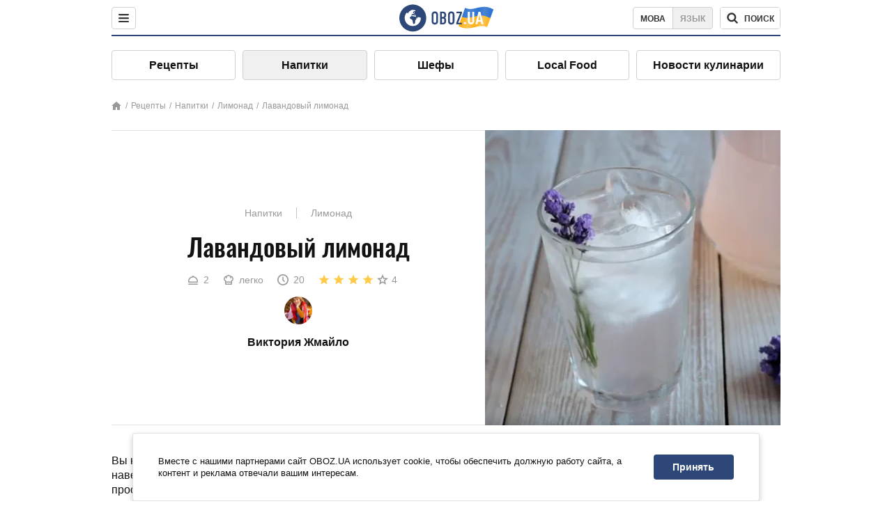

--- FILE ---
content_type: text/html; charset=utf-8
request_url: https://food.obozrevatel.com/napitki/lavandovyij-limonad.htm
body_size: 9823
content:
<!DOCTYPE html><html lang="ru"><head><meta charSet="utf-8"><meta name="viewport" content="width=device-width, initial-scale=1.0, maximum-scale=1"><meta name="theme-color" content="#1C629C"><link rel="manifest" href="/manifest.json"><link rel="dns-prefetch" href="//gaua.hit.gemius.pl"><link rel="preconnect" href="//gaua.hit.gemius.pl"><link rel="dns-prefetch" href="//ndc1.obozrevatel.com"><link rel="preconnect" href="//ndc1.obozrevatel.com"><link rel="preload" href="https://fonts.gstatic.com/s/oswald/v36/TK3_WkUHHAIjg75cFRf3bXL8LICs1_FvsUJiZTaR.woff2" as="font" type="font/woff2" crossOrigin="anonymous"><link rel="preload" href="https://fonts.gstatic.com/s/oswald/v36/TK3_WkUHHAIjg75cFRf3bXL8LICs1_FvsUZiZQ.woff2" as="font" type="font/woff2" crossOrigin="anonymous"><link rel="preload" href="https://fonts.gstatic.com/s/oswald/v36/TK3_WkUHHAIjg75cFRf3bXL8LICs18NvsUZiZQ.woff2" as="font" type="font/woff2" crossOrigin="anonymous"><link rel="preload" href="https://fonts.gstatic.com/s/oswald/v36/TK3_WkUHHAIjg75cFRf3bXL8LICs18NvsUJiZTaR.woff2" as="font" type="font/woff2" crossOrigin="anonymous"><link rel="shortcut icon" href="https://cdn.obozrevatel.com/core/favicon.ico" type="image/x-icon"><link rel="apple-touch-icon" href="https://cdn.obozrevatel.com/core/img/favicons/72x72.png"><link rel="apple-touch-icon" sizes="96x96" href="https://cdn.obozrevatel.com/core/img/favicons/96x96.png"><link rel="apple-touch-icon" sizes="128x128" href="https://cdn.obozrevatel.com/core/img/favicons/128x128.png"><link rel="apple-touch-icon" sizes="144x144" href="https://cdn.obozrevatel.com/core/img/favicons/144x144.png"><link rel="apple-touch-icon-precomposed" href="https://cdn.obozrevatel.com/core/img/favicons/72x72.png"><link rel="apple-touch-icon-precomposed" sizes="96x96" href="https://cdn.obozrevatel.com/core/img/favicons/96x96.png"><link rel="apple-touch-icon-precomposed" sizes="128x128" href="https://cdn.obozrevatel.com/core/img/favicons/128x128.png"><link rel="apple-touch-icon-precomposed" sizes="144x144" href="https://cdn.obozrevatel.com/core/img/favicons/144x144.png"><title>Лавандовый лимонад - рецепт приготовления с фото и видео</title><meta name="description" content="Пошаговый рецепт приготовления блюда Лавандовый лимонад. Описание рецепта, список необходимых ингредиентов, рекомендации по приготовления и отзывы."><meta property="og:type" content="website"><meta property="og:title" content="Лавандовый лимонад - рецепт приготовления с фото и видео"><meta property="og:description" content="Пошаговый рецепт приготовления блюда Лавандовый лимонад. Описание рецепта, список необходимых ингредиентов, рекомендации по приготовления и отзывы."><meta property="og:site_name" content="OBOZ.UA"><meta property="og:image" content="https://i.obozrevatel.com/food/recipemain/2019/8/19/05.png?size=1200x630"><meta property="og:image:type" content="image/png"><meta property="og:image:width" content="1200px"><meta property="og:image:height" content="630px"><meta property="og:url" content="https://food.obozrevatel.com/napitki/lavandovyij-limonad.htm"><meta name="twitter:card" content="summary_large_image"><meta name="twitter:title" content="Лавандовый лимонад - рецепт приготовления с фото и видео"><meta name="twitter:description" content="Пошаговый рецепт приготовления блюда Лавандовый лимонад. Описание рецепта, список необходимых ингредиентов, рекомендации по приготовления и отзывы."><meta name="twitter:image" content="https://i.obozrevatel.com/food/recipemain/2019/8/19/05.png?size=1200x630"><meta name="twitter:site" content="@obozrevatel_ua"><meta name="twitter:dnt" content="on"><link rel="amphtml" href="https://food.obozrevatel.com/napitki/lavandovyij-limonad/amp.htm"><link rel="canonical" href="https://food.obozrevatel.com/napitki/lavandovyij-limonad.htm"><link rel="alternate" hrefLang="ru" href="https://food.obozrevatel.com/napitki/lavandovyij-limonad.htm"><link rel="alternate" hrefLang="uk" href="https://food.obozrevatel.com/ukr/napitki/lavandovyij-limonad.htm"><script type="application/ld+json">{"@context":"https://schema.org","@type":"BreadcrumbList","itemListElement":[{"@type":"ListItem","position":1,"item":{"@id":"https://food.obozrevatel.com/","name":"News FoodOboz"}},{"@type":"ListItem","position":2,"item":{"@id":"https://food.obozrevatel.com/recipe/","name":"Рецепты"}},{"@type":"ListItem","position":3,"item":{"@id":"https://food.obozrevatel.com/napitki/lavandovyij-limonad.htm","name":"Лавандовый лимонад"}}]}</script><script type="application/ld+json">{"@context":"https://schema.org","@type":"Recipe","url":"https://food.obozrevatel.com/napitki/lavandovyij-limonad.htm","name":"Лавандовый лимонад","image":"https://i.obozrevatel.com/food/recipemain/2019/8/19/05.png","cookTime":"PT20M","prepTime":"PT0S","totalTime":"PT20M","datePublished":"2019-08-19T11:23:54.5539230","description":"Вы когда-нибудь пробовали лимонад из лаванды? Если нет, то самое время наверстать упущенное. Рецепт, который мы для вас подготовили, удивит вас своей ...","keywords":["Лаванда","Сахар","Вода","Лимонный сок","Минеральная газированная вода"],"recipeCategory":"Напитки","recipeYield":2,"recipeIngredient":["1 стакан Лаванда","4 ст. л Сахар","100 мл Вода","100 мл Лимонный сок","1,5 л Минеральная газированная вода"],"recipeCuisine":null,"nutrition":{"@type":"NutritionInformation","calories":null},"author":{"@type":"Person","name":"Виктория Жмайло"},"publisher":{"@type":"Organization","name":"FoodOboz","logo":{"@type":"ImageObject","url":"https://cdn.obozrevatel.com/food/img/logo-obozrevatel-250x60.png","width":250,"height":60}},"recipeInstructions":[{"@type":"HowToStep","text":"Пучок лаванды перебираем и цветы отделяем от веточек. Вы можете использовать как свежую, так и сушеную лаванду. ","url":"https://food.obozrevatel.com/napitki/lavandovyij-limonad.htm#step1","image":"https://i.obozrevatel.com/food/recipe/2019/8/19/14.png"},{"@type":"HowToStep","text":"В стакан или банку кладем цветы лаванды. Добавляем четыре столовые ложки сахара. ","url":"https://food.obozrevatel.com/napitki/lavandovyij-limonad.htm#step2","image":"https://i.obozrevatel.com/food/recipe/2019/8/19/24.png"},{"@type":"HowToStep","text":"Заливаем лаванду 100 мл кипятка. Все перемешиваем и ждем, когда сахар полностью растворится в воде.","url":"https://food.obozrevatel.com/napitki/lavandovyij-limonad.htm#step3","image":"https://i.obozrevatel.com/food/recipe/2019/8/19/35.png"},{"@type":"HowToStep","text":"Накрываем емкость с лавандой крышкой и даем напитку настояться в течение 30 минут. ","url":"https://food.obozrevatel.com/napitki/lavandovyij-limonad.htm#step4","image":"https://i.obozrevatel.com/food/recipe/2019/8/19/44.png"},{"@type":"HowToStep","text":"Процеживаем лавандовую настойку через мелкое сито и переливаем эту жидкость в емкость, в которой будем делать лимонад.","url":"https://food.obozrevatel.com/napitki/lavandovyij-limonad.htm#step5","image":"https://i.obozrevatel.com/food/recipe/2019/8/19/54.png"},{"@type":"HowToStep","text":"Делаем лимонный фреш и добавляем лимонный сок в кувшин с лавандовым раствором.","url":"https://food.obozrevatel.com/napitki/lavandovyij-limonad.htm#step6","image":"https://i.obozrevatel.com/food/recipe/2019/8/19/64.png"},{"@type":"HowToStep","text":"Добавляем в графин с основными ингредиентами охлажденную минеральную воду с газом. При желании можно также использовать минеральную воду без газа или обычную питьевую воду.","url":"https://food.obozrevatel.com/napitki/lavandovyij-limonad.htm#step7","image":"https://i.obozrevatel.com/food/recipe/2019/8/19/75.png"},{"@type":"HowToStep","text":"Напиток подаем со льдом. Приятного аппетита.","url":"https://food.obozrevatel.com/napitki/lavandovyij-limonad.htm#step8","image":"https://i.obozrevatel.com/food/recipe/2019/8/19/06.png"}],"video":{"@context":"https://schema.org","@type":"VideoObject","name":"Лавандовый лимонад","description":"Вы когда-нибудь пробовали лимонад из лаванды? Если нет, то самое время наверстать упущенное. Рецепт, который мы для вас подготовили, удивит вас своей ...","thumbnailUrl":["https://i.obozrevatel.com/food/recipe/2019/8/19/14.png","https://i.obozrevatel.com/food/recipe/2019/8/19/24.png","https://i.obozrevatel.com/food/recipe/2019/8/19/35.png","https://i.obozrevatel.com/food/recipe/2019/8/19/44.png","https://i.obozrevatel.com/food/recipe/2019/8/19/54.png","https://i.obozrevatel.com/food/recipe/2019/8/19/64.png","https://i.obozrevatel.com/food/recipe/2019/8/19/75.png","https://i.obozrevatel.com/food/recipe/2019/8/19/06.png"],"embedUrl":"https://www.youtube.com/watch?v=3Q7f93gPWNc","contentUrl":"https://www.youtube.com/watch?v=3Q7f93gPWNc","uploadDate":"2019-08-19T08:23:54.553Z"},"aggregateRating":{"@type":"AggregateRating","ratingValue":4,"ratingCount":426}}</script><script>var _Oboz_Core_language = "ru";var _Oboz_Core_platform = "desktop";var _Oboz_Core_env = "production";</script><link rel="stylesheet" href="https://cdn.obozrevatel.com/food/commons/index.min.css?v=392438117"><script type="application/ld+json">{"@context":"https://schema.org","@type":"WebSite","url":"https://www.obozrevatel.com/rus/","name":"OBOZ.UA","alternateName":"Obozrevatel, News FoodOboz","inLanguage":"ru","author":{"@type":"NewsMediaOrganization","name":"OBOZ.UA","legalName":"ТОВ Золота середина","url":"https://www.obozrevatel.com/rus/","sameAs":["https://www.facebook.com/obozrevatel","https://m.me/obozrevatel","https://www.instagram.com/obozrevatel.ua","https://www.pinterest.com/obozrevatel","https://x.com/obozrevatel_ua","https://t.me/uaobozrevatel","\"https://www.youtube.com/channel/UC97O_ce8Rm7rE0hjE82joaA\"","https://uk.wikipedia.org/wiki/%D0%9E%D0%B1%D0%BE%D0%B7%D1%80%D0%B5%D0%B2%D0%B0%D1%82%D0%B5%D0%BB%D1%8C"],"foundingDate":"2001-04-01","logo":{"@type":"ImageObject","url":"https://cdn.obozrevatel.com/news/img/icons/logo/Logo_Blue_Flag.svg","width":600,"height":60},"address":{"@type":"PostalAddress","streetAddress":"вул. Деревообробна, 7","addressLocality":"Київ","postalCode":"01013","addressCountry":{"@type":"Country","name":"UA"}},"contactPoint":{"@type":"ContactPoint","email":"info@obozrevatel.com","telephone":"+380 (44) 205-44-60","contactType":"customer support","areaServed":"UA","availableLanguage":["uk-UA","ru-UA","en-UA"]},"alternateName":"Obozrevatel, News FoodOboz"},"publisher":{"@type":"NewsMediaOrganization","name":"OBOZ.UA","legalName":"ТОВ Золота середина","url":"https://www.obozrevatel.com/rus/","sameAs":["https://www.facebook.com/obozrevatel","https://m.me/obozrevatel","https://www.instagram.com/obozrevatel.ua","https://www.pinterest.com/obozrevatel","https://x.com/obozrevatel_ua","https://t.me/uaobozrevatel","\"https://www.youtube.com/channel/UC97O_ce8Rm7rE0hjE82joaA\"","https://uk.wikipedia.org/wiki/%D0%9E%D0%B1%D0%BE%D0%B7%D1%80%D0%B5%D0%B2%D0%B0%D1%82%D0%B5%D0%BB%D1%8C"],"foundingDate":"2001-04-01","logo":{"@type":"ImageObject","url":"https://cdn.obozrevatel.com/news/img/icons/logo/Logo_Blue_Flag.svg","width":600,"height":60},"address":{"@type":"PostalAddress","streetAddress":"вул. Деревообробна, 7","addressLocality":"Київ","postalCode":"01013","addressCountry":{"@type":"Country","name":"UA"}},"contactPoint":{"@type":"ContactPoint","email":"info@obozrevatel.com","telephone":"+380 (44) 205-44-60","contactType":"customer support","areaServed":"UA","availableLanguage":["uk-UA","ru-UA","en-UA"]},"alternateName":"Obozrevatel, News FoodOboz"},"creator":{"@type":"NewsMediaOrganization","name":"OBOZ.UA","legalName":"ТОВ Золота середина","url":"https://www.obozrevatel.com/rus/","sameAs":["https://www.facebook.com/obozrevatel","https://m.me/obozrevatel","https://www.instagram.com/obozrevatel.ua","https://www.pinterest.com/obozrevatel","https://x.com/obozrevatel_ua","https://t.me/uaobozrevatel","\"https://www.youtube.com/channel/UC97O_ce8Rm7rE0hjE82joaA\"","https://uk.wikipedia.org/wiki/%D0%9E%D0%B1%D0%BE%D0%B7%D1%80%D0%B5%D0%B2%D0%B0%D1%82%D0%B5%D0%BB%D1%8C"],"foundingDate":"2001-04-01","logo":{"@type":"ImageObject","url":"https://cdn.obozrevatel.com/news/img/icons/logo/Logo_Blue_Flag.svg","width":600,"height":60},"address":{"@type":"PostalAddress","streetAddress":"вул. Деревообробна, 7","addressLocality":"Київ","postalCode":"01013","addressCountry":{"@type":"Country","name":"UA"}},"contactPoint":{"@type":"ContactPoint","email":"info@obozrevatel.com","telephone":"+380 (44) 205-44-60","contactType":"customer support","areaServed":"UA","availableLanguage":["uk-UA","ru-UA","en-UA"]},"alternateName":"Obozrevatel, News FoodOboz"},"potentialAction":{"@type":"SearchAction","target":{"@type":"EntryPoint","urlTemplate":"https://www.obozrevatel.com/rus/search?q={search_term_string}"},"query-input":{"@type":"PropertyValueSpecification","valueRequired":"http://schema.org/True","valueName":"search_term_string"}}}</script></head><body class=""><noscript><iframe src="https://www.googletagmanager.com/ns.html?id=GTM-5ZV62SC" height="0" width="0" style="display:none;visibility:hidden"></iframe></noscript><img src="https://ndc1.obozrevatel.com/pixel.png?1767323277821" style="visibility: hidden; position: fixed; top: 0; left: 0;"><style>
						:root {
							--footer-bg: url(https://cdn.obozrevatel.com/food/img/footer-cover.png);
							--footer-bg-mobile: url(https://cdn.obozrevatel.com/food/img/footer-cover-mobile.png);
						}
					</style><div class="page --desktop"><script>var _Oboz_Food_pageName = "recipe";var _Oboz_Core_HeaderMenu = {"urlRu":"https://food.obozrevatel.com/napitki/lavandovyij-limonad.htm","urlUa":"https://food.obozrevatel.com/ukr/napitki/lavandovyij-limonad.htm"};</script><header class="header "><div class="header_inner"><div class="header_left"><div class="menu"><button class="menu_btn"><img class="menu_icon --close" src="https://cdn.obozrevatel.com/core/img/icons/common/close-rounded-bold-grey-dark.svg" alt="" aria-hidden><img class="menu_icon " src="https://cdn.obozrevatel.com/core/img/icons/common/menu-rounded-grey-dark.svg" alt="" aria-hidden></button></div></div><a href="https://food.obozrevatel.com/" class="header_logo"><img class="header_logoImg" src="https://cdn.obozrevatel.com/food/img/icons/logo-blue.svg" aria-hidden alt="FoodOboz"></a><div class="header_right"><nav class="langSwitcher"><a class="langSwitcher_link --ukr" href="https://food.obozrevatel.com/ukr/napitki/lavandovyij-limonad.htm">Мова</a><a class="langSwitcher_link --active" href="https://food.obozrevatel.com/napitki/lavandovyij-limonad.htm">Язык</a></nav><nav class="headerSearch" data-project="food"><form class="headerSearch_form"><input class="headerSearch_input" type="search" name="search" placeholder="Поиск по новостям и публикациям" autoComplete="off" aria-label="Поисковая строка" disabled><button class="headerSearch_btn" type="submit"><img class="headerSearch_icon" src="https://cdn.obozrevatel.com/core/img/icons/common/search-grey-dark.svg" alt="" aria-hidden><span class="headerSearch_btn_text">поиск</span></button><button class="headerSearch_btn --close" type="button"><img class="headerSearch_icon" src="https://cdn.obozrevatel.com/core/img/icons/common/close-rounded-bold-grey-dark.svg" alt="" aria-hidden></button></form></nav></div></div></header><nav class="navigation"><ul class="navigation_list"><li class="navigation_item"><a class="navigation_itemLink" href="https://food.obozrevatel.com/recipe/"> Рецепты</a></li><li class="navigation_item --active"><a class="navigation_itemLink" href="https://food.obozrevatel.com/napitki/">  Напитки</a></li><li class="navigation_item"><a class="navigation_itemLink" href="https://food.obozrevatel.com/chefs/"> Шефы</a></li><li class="navigation_item"><a class="navigation_itemLink" href="https://food.obozrevatel.com/localfood/">Local Food</a></li><li class="navigation_item"><a class="navigation_itemLink" href="https://food.obozrevatel.com/novosti-kulinarii/">Новости кулинарии</a></li></ul></nav><nav class="breadcrumbs"><ol class="breadcrumbs_items"><li><a class="breadcrumbs_logo" href="https://food.obozrevatel.com/" title="Главная"><img class="breadcrumbs_logoIcon" src="https://cdn.obozrevatel.com/food/img/icons/home-grey.svg" alt="home logo"></a></li><li><a class="breadcrumbs_item" href="https://food.obozrevatel.com/recipe/">Рецепты</a></li><li><a class="breadcrumbs_item" href="https://food.obozrevatel.com/napitki/">Напитки</a></li><li><a class="breadcrumbs_item" href="https://food.obozrevatel.com/napitki/limonad/">Лимонад</a></li><li><a class="breadcrumbs_item" href="https://food.obozrevatel.com/napitki/lavandovyij-limonad.htm">Лавандовый лимонад</a></li></ol></nav><main class="recipeFull"><header class="recipeFull_header"><div class="recipeFull_headerInfo"><p class="recipeFull_categories"><a href="https://food.obozrevatel.com/napitki/" class="recipeFull_categoryItem">Напитки</a><a href="https://food.obozrevatel.com/napitki/limonad/" class="recipeFull_categoryItem">Лимонад</a></p><h1 class="recipeFull_title">Лавандовый лимонад</h1><div class="recipeFull_infoRate"><footer class="recipeInfo"><div class="recipeInfo_item"><img class="recipeInfo_icon" src="https://cdn.obozrevatel.com/food/img/icons/portion.svg" aria-hidden alt=""><span class="recipeInfo_value">2</span></div><div class="recipeInfo_item"><img class="recipeInfo_icon" src="https://cdn.obozrevatel.com/food/img/icons/cooking-hat.svg" aria-hidden alt=""><span class="recipeInfo_value">легко</span></div><div class="recipeInfo_item"><img class="recipeInfo_icon" src="https://cdn.obozrevatel.com/food/img/icons/timer.svg" aria-hidden alt=""><span class="recipeInfo_value">20</span></div></footer><div class="rate_wrap"><div class="rate" data-recipe-id="5019"><img class="rate_icon" src="https://cdn.obozrevatel.com/food/img/icons/star-yellow.svg" aria-hidden alt="" data-star-count="1"><img class="rate_icon" src="https://cdn.obozrevatel.com/food/img/icons/star-yellow.svg" aria-hidden alt="" data-star-count="2"><img class="rate_icon" src="https://cdn.obozrevatel.com/food/img/icons/star-yellow.svg" aria-hidden alt="" data-star-count="3"><img class="rate_icon" src="https://cdn.obozrevatel.com/food/img/icons/star-yellow.svg" aria-hidden alt="" data-star-count="4"><img class="rate_icon" src="https://cdn.obozrevatel.com/food/img/icons/star.svg" aria-hidden alt="" data-star-count="5"><span class="rate_value">4</span></div></div></div><div class="cook"><div class="cook_imgWrap"><a href="https://food.obozrevatel.com/chefs/viktoriya-zhmajlo/"><img class="lazyImg cook_img" style="min-height: px;" alt="Виктория Жмайло" src="https://i.obozrevatel.com/food/chefs/2022/2/1/7549605233031610597551418764972646958891008n.jpg" data-srcset=" 						 						" srcSet="https://cdn.obozrevatel.com/core/img/lazy1x1.png 100w" sizes="(min-width: 1500px) 100vw 				 				"></a></div><a class="cook_name" href="https://food.obozrevatel.com/chefs/viktoriya-zhmajlo/">Виктория Жмайло</a></div><span class="recipeFull_author">Виктория Жмайло</span><a class="recipeFull_authorRecipesLink" href="#">Все рецепты повара</a></div><img class="recipeFull_mainImg" alt="Лавандовый лимонад" src="https://i.obozrevatel.com/food/recipemain/2019/8/19/05.png?size=636x424" srcSet="https://i.obozrevatel.com/food/recipemain/2019/8/19/05.png?size=636x424 1500w , https://i.obozrevatel.com/food/recipemain/2019/8/19/05.png?size=424x424 1000w" sizes="(min-width: 1500px) 100vw 				, (max-width: 1499px) 40vw 				, (max-width: 999px) 20vw"></header><div class="recipeFull_wrap"><div class="recipeFull_leftCol"><div class="recipeFull_descr"><p>Вы когда-нибудь пробовали лимонад из лаванды? Если нет, то самое время наверстать упущенное. Рецепт, который мы для вас подготовили, удивит вас своей простотой. Буквально за 20 минут вы приготовите вкусный прохладительный напиток, который с лихвой оправдает потраченное на его приготовление время.</p></div><div class="recipeFull_ingredients"><h2 class="heading"><span class="heading_title">Ингредиенты</span></h2><table class="recipeFull_ingredientsTable"><tbody class="recipeFull_ingredientsTableBody"><tr class="recipeFull_ingredientItemTr"><td class="recipeFull_ingredientItem"><a class="recipeFull_ingredientTitle" href="https://food.obozrevatel.com/ingredients/lavanda/">Лаванда</a><span class="recipeFull_ingredientBorder"></span><span class="recipeFull_ingredientAmount">1 стакан</span></td></tr><tr class="recipeFull_ingredientItemTr"><td class="recipeFull_ingredientItem"><span class="recipeFull_ingredientTitle">Сахар</span><span class="recipeFull_ingredientBorder"></span><span class="recipeFull_ingredientAmount">4 ст. л</span></td></tr><tr class="recipeFull_ingredientItemTr"><td class="recipeFull_ingredientItem"><span class="recipeFull_ingredientTitle">Вода</span><span class="recipeFull_ingredientBorder"></span><span class="recipeFull_ingredientAmount">100 мл</span></td></tr><tr class="recipeFull_ingredientItemTr"><td class="recipeFull_ingredientItem"><span class="recipeFull_ingredientTitle">Лимонный сок</span><span class="recipeFull_ingredientBorder"></span><span class="recipeFull_ingredientAmount">100 мл</span></td></tr><tr class="recipeFull_ingredientItemTr"><td class="recipeFull_ingredientItem"><a class="recipeFull_ingredientTitle" href="https://food.obozrevatel.com/ingredients/mineralnaya-gazirovannaya-voda/">Минеральная газированная вода</a><span class="recipeFull_ingredientBorder"></span><span class="recipeFull_ingredientAmount">1,5 л</span></td></tr></tbody></table><div class="recipeFull_ingredientsBottomInfo"><div class="recipeFull_ingredientsBottomInfoItem"><span class="recipeFull_ingredientsBottomInfoTitle">Цена:</span>низкая</div></div></div><div class="recipeFull_cookSteps"><h2 class="heading"><span class="heading_title">Приготовление</span></h2><div class="recipeFull_cookStepsVideoWrap"><iframe class="recipeFull_cookStepsVideo" width="630" height="420" src="https://www.youtube.com/embed/3Q7f93gPWNc" allow="accelerometer; autoplay; encrypted-media; gyroscope; picture-in-picture; fullscreen" frameBorder="0"></iframe></div><div class="recipeFull_cookStepsSteps"><div class="recipeFull_cookStep" id="step1"><img class="lazyImg recipeFull_cookStepImg" style="min-height: 200px;" alt="cook step" src="https://i.obozrevatel.com/food/recipe/2019/8/19/14.png" data-srcset=" 						 						" srcSet="https://cdn.obozrevatel.com/core/img/lazy3x2.png 100w" sizes="(min-width: 1500px) 100vw 				 				"><div class="recipeFull_cookStepDescrWrap"><div class="recipeFull_cookStepCount">1</div><div class="recipeFull_cookStepDescr"><p>Пучок лаванды перебираем и цветы отделяем от веточек. Вы можете использовать как свежую, так и сушеную лаванду. </p></div></div></div><div class="recipeFull_cookStep" id="step2"><img class="lazyImg recipeFull_cookStepImg" style="min-height: 200px;" alt="cook step" src="https://i.obozrevatel.com/food/recipe/2019/8/19/24.png" data-srcset=" 						 						" srcSet="https://cdn.obozrevatel.com/core/img/lazy3x2.png 100w" sizes="(min-width: 1500px) 100vw 				 				"><div class="recipeFull_cookStepDescrWrap"><div class="recipeFull_cookStepCount">2</div><div class="recipeFull_cookStepDescr"><p>В стакан или банку кладем цветы лаванды. Добавляем четыре столовые ложки сахара. </p></div></div></div><div class="recipeFull_cookStep" id="step3"><img class="lazyImg recipeFull_cookStepImg" style="min-height: 200px;" alt="cook step" src="https://i.obozrevatel.com/food/recipe/2019/8/19/35.png" data-srcset=" 						 						" srcSet="https://cdn.obozrevatel.com/core/img/lazy3x2.png 100w" sizes="(min-width: 1500px) 100vw 				 				"><div class="recipeFull_cookStepDescrWrap"><div class="recipeFull_cookStepCount">3</div><div class="recipeFull_cookStepDescr"><p>Заливаем лаванду 100 мл кипятка. Все перемешиваем и ждем, когда сахар полностью растворится в воде.</p></div></div></div><div class="recipeFull_cookStep" id="step4"><img class="lazyImg recipeFull_cookStepImg" style="min-height: 200px;" alt="cook step" src="https://i.obozrevatel.com/food/recipe/2019/8/19/44.png" data-srcset=" 						 						" srcSet="https://cdn.obozrevatel.com/core/img/lazy3x2.png 100w" sizes="(min-width: 1500px) 100vw 				 				"><div class="recipeFull_cookStepDescrWrap"><div class="recipeFull_cookStepCount">4</div><div class="recipeFull_cookStepDescr"><p>Накрываем емкость с лавандой крышкой и даем напитку настояться в течение 30 минут. </p></div></div></div><div class="recipeFull_cookStep" id="step5"><img class="lazyImg recipeFull_cookStepImg" style="min-height: 200px;" alt="cook step" src="https://i.obozrevatel.com/food/recipe/2019/8/19/54.png" data-srcset=" 						 						" srcSet="https://cdn.obozrevatel.com/core/img/lazy3x2.png 100w" sizes="(min-width: 1500px) 100vw 				 				"><div class="recipeFull_cookStepDescrWrap"><div class="recipeFull_cookStepCount">5</div><div class="recipeFull_cookStepDescr"><p>Процеживаем лавандовую настойку через мелкое сито и переливаем эту жидкость в емкость, в которой будем делать лимонад.</p></div></div></div><div class="recipeFull_cookStep" id="step6"><img class="lazyImg recipeFull_cookStepImg" style="min-height: 200px;" alt="cook step" src="https://i.obozrevatel.com/food/recipe/2019/8/19/64.png" data-srcset=" 						 						" srcSet="https://cdn.obozrevatel.com/core/img/lazy3x2.png 100w" sizes="(min-width: 1500px) 100vw 				 				"><div class="recipeFull_cookStepDescrWrap"><div class="recipeFull_cookStepCount">6</div><div class="recipeFull_cookStepDescr"><p>Делаем лимонный фреш и добавляем лимонный сок в кувшин с лавандовым раствором.</p></div></div></div><div class="recipeFull_cookStep" id="step7"><img class="lazyImg recipeFull_cookStepImg" style="min-height: 200px;" alt="cook step" src="https://i.obozrevatel.com/food/recipe/2019/8/19/75.png" data-srcset=" 						 						" srcSet="https://cdn.obozrevatel.com/core/img/lazy3x2.png 100w" sizes="(min-width: 1500px) 100vw 				 				"><div class="recipeFull_cookStepDescrWrap"><div class="recipeFull_cookStepCount">7</div><div class="recipeFull_cookStepDescr"><p>Добавляем в графин с основными ингредиентами охлажденную минеральную воду с газом. При желании можно также использовать минеральную воду без газа или обычную питьевую воду.</p></div></div></div><div class="recipeFull_cookStep" id="step8"><img class="lazyImg recipeFull_cookStepImg" style="min-height: 200px;" alt="cook step" src="https://i.obozrevatel.com/food/recipe/2019/8/19/06.png" data-srcset=" 						 						" srcSet="https://cdn.obozrevatel.com/core/img/lazy3x2.png 100w" sizes="(min-width: 1500px) 100vw 				 				"><div class="recipeFull_cookStepDescrWrap"><div class="recipeFull_cookStepCount">8</div><div class="recipeFull_cookStepDescr"><p>Напиток подаем со льдом. Приятного аппетита.</p></div></div></div></div><div class="recipeFull_downloadRecipe"><div class="rate_wrap --bottom"><div class="rate --bottom" data-recipe-id="5019"><div class="rate_text">Оценить рецепт</div><img class="rate_icon" src="https://cdn.obozrevatel.com/food/img/icons/star-yellow.svg" aria-hidden alt="" data-star-count="1"><img class="rate_icon" src="https://cdn.obozrevatel.com/food/img/icons/star-yellow.svg" aria-hidden alt="" data-star-count="2"><img class="rate_icon" src="https://cdn.obozrevatel.com/food/img/icons/star-yellow.svg" aria-hidden alt="" data-star-count="3"><img class="rate_icon" src="https://cdn.obozrevatel.com/food/img/icons/star-yellow.svg" aria-hidden alt="" data-star-count="4"><img class="rate_icon" src="https://cdn.obozrevatel.com/food/img/icons/star.svg" aria-hidden alt="" data-star-count="5"><span class="rate_value">4</span><span class="rate_thanksText">Спасибо за вашу оценку!</span></div></div></div></div><div class="recipeFull_commentsAndShare"><aside class="comments"><button class="comments_showBtn"><span class="comments_showBtn_text"><span class="comments_showBtn_textFirst">показать </span>комментарии</span></button></aside><aside class="share"><span class="share_text">Поделиться:</span><a class="share_link" href="https://www.facebook.com/sharer.php?u=https://food.obozrevatel.com/napitki/lavandovyij-limonad.htm" rel="noopener" target="_blank"><img class="share_img" src="https://cdn.obozrevatel.com/core/img/icons/social/facebook-circle.svg" alt="" aria-hidden></a><a class="share_link" href="https://twitter.com/intent/tweet?url=https://food.obozrevatel.com/napitki/lavandovyij-limonad.htm" rel="noopener" target="_blank"><img class="share_img" src="https://cdn.obozrevatel.com/food/img/social/twitter.svg" aria-hidden alt=""></a><a class="share_link" href="https://telegram.me/share/url?url=https://food.obozrevatel.com/napitki/lavandovyij-limonad.htm&text=Лавандовый лимонад" rel="noopener" target="_blank"><img class="share_img" src="https://cdn.obozrevatel.com/food/img/social/telegram.svg" aria-hidden alt=""></a><a class="share_link" href="https://www.facebook.com/dialog/send?display=popup&link=https://food.obozrevatel.com/napitki/lavandovyij-limonad.htm&redirect_uri=https://food.obozrevatel.com/napitki/lavandovyij-limonad.htm" rel="noopener" target="_blank"><img class="share_img" src="https://cdn.obozrevatel.com/food/img/social/messanger.svg" aria-hidden alt=""></a></aside></div><div class="fb-comments" data-href="https://food.obozrevatel.com/napitki/lavandovyij-limonad.htm" data-numposts="5" data-width="100%"></div></div><div class="recipeFull_rightCol"></div></div></main><article class="section --similarRecipes"><div class="section_heading"><h2 class="heading"><span class="heading_title">Похожие рецепты</span></h2></div><div class="section_content carousel"><article class="recipe"><div class="recipe_imgWrap"><a class="recipe_imgLink" href="https://food.obozrevatel.com/napitki/limonad.htm" rel="bookmark"><img class="lazyImg recipe_img" style="min-height: 200px;" alt="Лимонад" src="https://i.obozrevatel.com/food/recipemain/2019/2/6/yavipamch.jpg?size=1944x924" data-srcset="https://i.obozrevatel.com/food/recipemain/2019/2/6/yavipamch.jpg?size=300x200 1500w , https://i.obozrevatel.com/food/recipemain/2019/2/6/yavipamch.jpg?size=300x200 1000w" srcSet="https://cdn.obozrevatel.com/core/img/lazy3x2.png 100w" sizes="(min-width: 1500px) 100vw 				, (max-width: 1499px) 40vw 				, (max-width: 999px) 20vw"><div class="playBtn"></div></a></div><h3 class="recipe_title"><a class="recipe_titleLink" href="https://food.obozrevatel.com/napitki/limonad.htm" rel="bookmark">Лимонад</a></h3><div class="recipe_descr">Лимонад - это не только вкусный и освежающий напиток, но еще и очень полезный. Такой напиток богат витаминами, а главное, сделан без консервантов и ...</div><div class="recipe_footer"><div class="recipe_footerInner"><div class="recipe_footerTop"><div class="cook"><div class="cook_imgWrap"><a href="https://food.obozrevatel.com/chefs/viktoriya-zhmajlo/"><img class="lazyImg cook_img" style="min-height: px;" alt="Виктория Жмайло" src="https://i.obozrevatel.com/food/chefs/2022/2/1/7549605233031610597551418764972646958891008n.jpg" data-srcset=" 						 						" srcSet="https://cdn.obozrevatel.com/core/img/lazy1x1.png 100w" sizes="(min-width: 1500px) 100vw 				 				"></a></div><a class="cook_name" href="https://food.obozrevatel.com/chefs/viktoriya-zhmajlo/">Виктория Жмайло</a></div></div><footer class="recipeInfo"><div class="recipeInfo_item"><img class="recipeInfo_icon" src="https://cdn.obozrevatel.com/food/img/icons/portion.svg" aria-hidden alt=""><span class="recipeInfo_value">6</span></div><div class="recipeInfo_item"><img class="recipeInfo_icon" src="https://cdn.obozrevatel.com/food/img/icons/timer.svg" aria-hidden alt=""><span class="recipeInfo_value">20</span></div><div class="recipeInfo_item"><img class="recipeInfo_icon" src="https://cdn.obozrevatel.com/food/img/icons/star.svg" aria-hidden alt=""><span class="recipeInfo_value">4.5</span></div></footer></div></div></article><article class="recipe"><div class="recipe_imgWrap"><a class="recipe_imgLink" href="https://food.obozrevatel.com/napitki/imbirnyij-limonad.htm" rel="bookmark"><img class="lazyImg recipe_img" style="min-height: 200px;" alt="Имбирный лимонад" src="https://i.obozrevatel.com/food/recipemain/2019/2/6/8r.jpg?size=1944x924" data-srcset="https://i.obozrevatel.com/food/recipemain/2019/2/6/8r.jpg?size=300x200 1500w , https://i.obozrevatel.com/food/recipemain/2019/2/6/8r.jpg?size=300x200 1000w" srcSet="https://cdn.obozrevatel.com/core/img/lazy3x2.png 100w" sizes="(min-width: 1500px) 100vw 				, (max-width: 1499px) 40vw 				, (max-width: 999px) 20vw"><div class="playBtn"></div></a></div><h3 class="recipe_title"><a class="recipe_titleLink" href="https://food.obozrevatel.com/napitki/imbirnyij-limonad.htm" rel="bookmark">Имбирный лимонад</a></h3><div class="recipe_descr">Лимонады бывают разные. все зависит от ваших вкусовых предпочтений. Если вы не прочь зарядится бодрящей энергией с помощью такого растения как ...</div><div class="recipe_footer"><div class="recipe_footerInner"><div class="recipe_footerTop"><div class="cook"><div class="cook_imgWrap"><a href="https://food.obozrevatel.com/chefs/viktoriya-zhmajlo/"><img class="lazyImg cook_img" style="min-height: px;" alt="Виктория Жмайло" src="https://i.obozrevatel.com/food/chefs/2022/2/1/7549605233031610597551418764972646958891008n.jpg" data-srcset=" 						 						" srcSet="https://cdn.obozrevatel.com/core/img/lazy1x1.png 100w" sizes="(min-width: 1500px) 100vw 				 				"></a></div><a class="cook_name" href="https://food.obozrevatel.com/chefs/viktoriya-zhmajlo/">Виктория Жмайло</a></div></div><footer class="recipeInfo"><div class="recipeInfo_item"><img class="recipeInfo_icon" src="https://cdn.obozrevatel.com/food/img/icons/portion.svg" aria-hidden alt=""><span class="recipeInfo_value">6</span></div><div class="recipeInfo_item"><img class="recipeInfo_icon" src="https://cdn.obozrevatel.com/food/img/icons/timer.svg" aria-hidden alt=""><span class="recipeInfo_value">40</span></div><div class="recipeInfo_item"><img class="recipeInfo_icon" src="https://cdn.obozrevatel.com/food/img/icons/star.svg" aria-hidden alt=""><span class="recipeInfo_value">5</span></div></footer></div></div></article><article class="recipe"><div class="recipe_imgWrap"><a class="recipe_imgLink" href="https://food.obozrevatel.com/napitki/limonnyij-limonad-s-lajmom.htm" rel="bookmark"><img class="lazyImg recipe_img" style="min-height: 200px;" alt="Лимонный лимонад с лаймом" src="https://i.obozrevatel.com/food/recipemain/2019/8/16/93.png?size=1944x924" data-srcset="https://i.obozrevatel.com/food/recipemain/2019/8/16/93.png?size=300x200 1500w , https://i.obozrevatel.com/food/recipemain/2019/8/16/93.png?size=300x200 1000w" srcSet="https://cdn.obozrevatel.com/core/img/lazy3x2.png 100w" sizes="(min-width: 1500px) 100vw 				, (max-width: 1499px) 40vw 				, (max-width: 999px) 20vw"><div class="playBtn"></div></a></div><h3 class="recipe_title"><a class="recipe_titleLink" href="https://food.obozrevatel.com/napitki/limonnyij-limonad-s-lajmom.htm" rel="bookmark">Лимонный лимонад с лаймом</a></h3><div class="recipe_descr">Если на улице жара и вам хочется чего-то прохладного и освежающего, самое время приготовить лимонный лимонад. По этому рецепту вы приготовите лимонад ...</div><div class="recipe_footer"><div class="recipe_footerInner"><div class="recipe_footerTop"><div class="cook"><div class="cook_imgWrap"><a href="https://food.obozrevatel.com/chefs/viktoriya-zhmajlo/"><img class="lazyImg cook_img" style="min-height: px;" alt="Виктория Жмайло" src="https://i.obozrevatel.com/food/chefs/2022/2/1/7549605233031610597551418764972646958891008n.jpg" data-srcset=" 						 						" srcSet="https://cdn.obozrevatel.com/core/img/lazy1x1.png 100w" sizes="(min-width: 1500px) 100vw 				 				"></a></div><a class="cook_name" href="https://food.obozrevatel.com/chefs/viktoriya-zhmajlo/">Виктория Жмайло</a></div></div><footer class="recipeInfo"><div class="recipeInfo_item"><img class="recipeInfo_icon" src="https://cdn.obozrevatel.com/food/img/icons/portion.svg" aria-hidden alt=""><span class="recipeInfo_value">4</span></div><div class="recipeInfo_item"><img class="recipeInfo_icon" src="https://cdn.obozrevatel.com/food/img/icons/cooking-hat.svg" aria-hidden alt=""><span class="recipeInfo_value">легко</span></div><div class="recipeInfo_item"><img class="recipeInfo_icon" src="https://cdn.obozrevatel.com/food/img/icons/timer.svg" aria-hidden alt=""><span class="recipeInfo_value">60</span></div><div class="recipeInfo_item"><img class="recipeInfo_icon" src="https://cdn.obozrevatel.com/food/img/icons/star.svg" aria-hidden alt=""><span class="recipeInfo_value">4</span></div></footer></div></div></article><article class="recipe"><div class="recipe_imgWrap"><a class="recipe_imgLink" href="https://food.obozrevatel.com/napitki/lavandovyij-koktejl-s-romom.htm" rel="bookmark"><img class="lazyImg recipe_img" style="min-height: 200px;" alt="Лавандовый коктейль с ромом" src="https://i.obozrevatel.com/food/recipemain/2019/9/11/screenshot3.png?size=1944x924" data-srcset="https://i.obozrevatel.com/food/recipemain/2019/9/11/screenshot3.png?size=300x200 1500w , https://i.obozrevatel.com/food/recipemain/2019/9/11/screenshot3.png?size=300x200 1000w" srcSet="https://cdn.obozrevatel.com/core/img/lazy3x2.png 100w" sizes="(min-width: 1500px) 100vw 				, (max-width: 1499px) 40vw 				, (max-width: 999px) 20vw"><div class="playBtn"></div></a></div><h3 class="recipe_title"><a class="recipe_titleLink" href="https://food.obozrevatel.com/napitki/lavandovyij-koktejl-s-romom.htm" rel="bookmark">Лавандовый коктейль с ромом</a></h3><div class="recipe_descr">Вы сможете угостить своих гостей необычным и очень красивым лавандовым коктейлем с ромом, а приготовить его вы можете вместе с нами. Именно ром ...</div><div class="recipe_footer"><div class="recipe_footerInner"><div class="recipe_footerTop"><div class="cook"><div class="cook_imgWrap"><a href="https://food.obozrevatel.com/chefs/viktoriya-zhmajlo/"><img class="lazyImg cook_img" style="min-height: px;" alt="Виктория Жмайло" src="https://i.obozrevatel.com/food/chefs/2022/2/1/7549605233031610597551418764972646958891008n.jpg" data-srcset=" 						 						" srcSet="https://cdn.obozrevatel.com/core/img/lazy1x1.png 100w" sizes="(min-width: 1500px) 100vw 				 				"></a></div><a class="cook_name" href="https://food.obozrevatel.com/chefs/viktoriya-zhmajlo/">Виктория Жмайло</a></div></div><footer class="recipeInfo"><div class="recipeInfo_item"><img class="recipeInfo_icon" src="https://cdn.obozrevatel.com/food/img/icons/portion.svg" aria-hidden alt=""><span class="recipeInfo_value">1</span></div><div class="recipeInfo_item"><img class="recipeInfo_icon" src="https://cdn.obozrevatel.com/food/img/icons/cooking-hat.svg" aria-hidden alt=""><span class="recipeInfo_value">средне</span></div><div class="recipeInfo_item"><img class="recipeInfo_icon" src="https://cdn.obozrevatel.com/food/img/icons/timer.svg" aria-hidden alt=""><span class="recipeInfo_value">15</span></div><div class="recipeInfo_item"><img class="recipeInfo_icon" src="https://cdn.obozrevatel.com/food/img/icons/star.svg" aria-hidden alt=""><span class="recipeInfo_value">4.5</span></div></footer></div></div></article><article class="recipe"><div class="recipe_imgWrap"><a class="recipe_imgLink" href="https://food.obozrevatel.com/napitki/arbuznyij-limonad.htm" rel="bookmark"><img class="lazyImg recipe_img" style="min-height: 200px;" alt="Арбузный лимонад" src="https://i.obozrevatel.com/food/recipemain/2019/3/18/20170724155029-img5134.jpg?size=1944x924" data-srcset="https://i.obozrevatel.com/food/recipemain/2019/3/18/20170724155029-img5134.jpg?size=300x200 1500w , https://i.obozrevatel.com/food/recipemain/2019/3/18/20170724155029-img5134.jpg?size=300x200 1000w" srcSet="https://cdn.obozrevatel.com/core/img/lazy3x2.png 100w" sizes="(min-width: 1500px) 100vw 				, (max-width: 1499px) 40vw 				, (max-width: 999px) 20vw"><div class="playBtn"></div></a></div><h3 class="recipe_title"><a class="recipe_titleLink" href="https://food.obozrevatel.com/napitki/arbuznyij-limonad.htm" rel="bookmark">Арбузный лимонад</a></h3><div class="recipe_descr">Сегодня мы приготовим вкусненький и ароматный напиток, который украсит ваши летние дни. Он имеет яркий и привлекательный цвет, охлаждающий вкус, а ...</div><div class="recipe_footer"><div class="recipe_footerInner"><div class="recipe_footerTop"><div class="cook"><div class="cook_imgWrap"><a href="https://food.obozrevatel.com/chefs/viktoriya-zhmajlo/"><img class="lazyImg cook_img" style="min-height: px;" alt="Виктория Жмайло" src="https://i.obozrevatel.com/food/chefs/2022/2/1/7549605233031610597551418764972646958891008n.jpg" data-srcset=" 						 						" srcSet="https://cdn.obozrevatel.com/core/img/lazy1x1.png 100w" sizes="(min-width: 1500px) 100vw 				 				"></a></div><a class="cook_name" href="https://food.obozrevatel.com/chefs/viktoriya-zhmajlo/">Виктория Жмайло</a></div></div><footer class="recipeInfo"><div class="recipeInfo_item"><img class="recipeInfo_icon" src="https://cdn.obozrevatel.com/food/img/icons/portion.svg" aria-hidden alt=""><span class="recipeInfo_value">1</span></div><div class="recipeInfo_item"><img class="recipeInfo_icon" src="https://cdn.obozrevatel.com/food/img/icons/timer.svg" aria-hidden alt=""><span class="recipeInfo_value">15</span></div><div class="recipeInfo_item"><img class="recipeInfo_icon" src="https://cdn.obozrevatel.com/food/img/icons/star.svg" aria-hidden alt=""><span class="recipeInfo_value">4.5</span></div></footer></div></div></article><article class="recipe"><div class="recipe_imgWrap"><a class="recipe_imgLink" href="https://food.obozrevatel.com/napitki/myatnyij-limonad-na-gazirovke.htm" rel="bookmark"><img class="lazyImg recipe_img" style="min-height: 200px;" alt="Мятный лимонад на газировке" src="https://i.obozrevatel.com/food/recipemain/2019/8/16/0.png?size=1944x924" data-srcset="https://i.obozrevatel.com/food/recipemain/2019/8/16/0.png?size=300x200 1500w , https://i.obozrevatel.com/food/recipemain/2019/8/16/0.png?size=300x200 1000w" srcSet="https://cdn.obozrevatel.com/core/img/lazy3x2.png 100w" sizes="(min-width: 1500px) 100vw 				, (max-width: 1499px) 40vw 				, (max-width: 999px) 20vw"><div class="playBtn"></div></a></div><h3 class="recipe_title"><a class="recipe_titleLink" href="https://food.obozrevatel.com/napitki/myatnyij-limonad-na-gazirovke.htm" rel="bookmark">Мятный лимонад на газировке</a></h3><div class="recipe_descr">Домашний лимонад – это один из самых вкусных напитков, который можно приготовить за считанные минуты. Такой лимонад поможет пережить летнюю жару, ...</div><div class="recipe_footer"><div class="recipe_footerInner"><div class="recipe_footerTop"><div class="cook"><div class="cook_imgWrap"><a href="https://food.obozrevatel.com/chefs/aleksej-grilkov/"><img class="lazyImg cook_img" style="min-height: px;" alt="Алексей Грильков" src="https://i.obozrevatel.com/food/chefs/2021/8/3/9oecugamklm.jpg" data-srcset=" 						 						" srcSet="https://cdn.obozrevatel.com/core/img/lazy1x1.png 100w" sizes="(min-width: 1500px) 100vw 				 				"></a></div><a class="cook_name" href="https://food.obozrevatel.com/chefs/aleksej-grilkov/">Алексей Грильков</a></div></div><footer class="recipeInfo"><div class="recipeInfo_item"><img class="recipeInfo_icon" src="https://cdn.obozrevatel.com/food/img/icons/portion.svg" aria-hidden alt=""><span class="recipeInfo_value">4</span></div><div class="recipeInfo_item"><img class="recipeInfo_icon" src="https://cdn.obozrevatel.com/food/img/icons/cooking-hat.svg" aria-hidden alt=""><span class="recipeInfo_value">легко</span></div><div class="recipeInfo_item"><img class="recipeInfo_icon" src="https://cdn.obozrevatel.com/food/img/icons/timer.svg" aria-hidden alt=""><span class="recipeInfo_value">180</span></div><div class="recipeInfo_item"><img class="recipeInfo_icon" src="https://cdn.obozrevatel.com/food/img/icons/star.svg" aria-hidden alt=""><span class="recipeInfo_value">5</span></div></footer></div></div></article><article class="recipe"><div class="recipe_imgWrap"><a class="recipe_imgLink" href="https://food.obozrevatel.com/napitki/imbirnyij-limonad-s-apelsinom.htm" rel="bookmark"><img class="lazyImg recipe_img" style="min-height: 200px;" alt="Имбирный лимонад с апельсином" src="https://i.obozrevatel.com/food/recipemain/2019/8/16/04.png?size=1944x924" data-srcset="https://i.obozrevatel.com/food/recipemain/2019/8/16/04.png?size=300x200 1500w , https://i.obozrevatel.com/food/recipemain/2019/8/16/04.png?size=300x200 1000w" srcSet="https://cdn.obozrevatel.com/core/img/lazy3x2.png 100w" sizes="(min-width: 1500px) 100vw 				, (max-width: 1499px) 40vw 				, (max-width: 999px) 20vw"><div class="playBtn"></div></a></div><h3 class="recipe_title"><a class="recipe_titleLink" href="https://food.obozrevatel.com/napitki/imbirnyij-limonad-s-apelsinom.htm" rel="bookmark">Имбирный лимонад с апельсином</a></h3><div class="recipe_descr">Если в знойный летний день вам хочется чего-нибудь легкого и освежающего, вам непременно стоит обратить внимание на этот рецепт. Приготовьте имбирный ...</div><div class="recipe_footer"><div class="recipe_footerInner"><div class="recipe_footerTop"><div class="cook"><div class="cook_imgWrap"><a href="https://food.obozrevatel.com/chefs/viktoriya-zhmajlo/"><img class="lazyImg cook_img" style="min-height: px;" alt="Виктория Жмайло" src="https://i.obozrevatel.com/food/chefs/2022/2/1/7549605233031610597551418764972646958891008n.jpg" data-srcset=" 						 						" srcSet="https://cdn.obozrevatel.com/core/img/lazy1x1.png 100w" sizes="(min-width: 1500px) 100vw 				 				"></a></div><a class="cook_name" href="https://food.obozrevatel.com/chefs/viktoriya-zhmajlo/">Виктория Жмайло</a></div></div><footer class="recipeInfo"><div class="recipeInfo_item"><img class="recipeInfo_icon" src="https://cdn.obozrevatel.com/food/img/icons/portion.svg" aria-hidden alt=""><span class="recipeInfo_value">4</span></div><div class="recipeInfo_item"><img class="recipeInfo_icon" src="https://cdn.obozrevatel.com/food/img/icons/cooking-hat.svg" aria-hidden alt=""><span class="recipeInfo_value">легко</span></div><div class="recipeInfo_item"><img class="recipeInfo_icon" src="https://cdn.obozrevatel.com/food/img/icons/timer.svg" aria-hidden alt=""><span class="recipeInfo_value">60</span></div><div class="recipeInfo_item"><img class="recipeInfo_icon" src="https://cdn.obozrevatel.com/food/img/icons/star.svg" aria-hidden alt=""><span class="recipeInfo_value">4.5</span></div></footer></div></div></article><article class="recipe"><div class="recipe_imgWrap"><a class="recipe_imgLink" href="https://food.obozrevatel.com/napitki/malinovyij-limonad.htm" rel="bookmark"><img class="lazyImg recipe_img" style="min-height: 200px;" alt="Малиновый лимонад" src="https://i.obozrevatel.com/food/recipemain/2019/8/16/02.png?size=1944x924" data-srcset="https://i.obozrevatel.com/food/recipemain/2019/8/16/02.png?size=300x200 1500w , https://i.obozrevatel.com/food/recipemain/2019/8/16/02.png?size=300x200 1000w" srcSet="https://cdn.obozrevatel.com/core/img/lazy3x2.png 100w" sizes="(min-width: 1500px) 100vw 				, (max-width: 1499px) 40vw 				, (max-width: 999px) 20vw"><div class="playBtn"></div></a></div><h3 class="recipe_title"><a class="recipe_titleLink" href="https://food.obozrevatel.com/napitki/malinovyij-limonad.htm" rel="bookmark">Малиновый лимонад</a></h3><div class="recipe_descr">Если у вас есть малина и хорошее настроение, приготовьте домашний лимонад. Поверьте, домашний лимонад из малины поразит вас своим вкусом и ароматом. ...</div><div class="recipe_footer"><div class="recipe_footerInner"><div class="recipe_footerTop"><div class="cook"><div class="cook_imgWrap"><a href="https://food.obozrevatel.com/chefs/viktoriya-zhmajlo/"><img class="lazyImg cook_img" style="min-height: px;" alt="Виктория Жмайло" src="https://i.obozrevatel.com/food/chefs/2022/2/1/7549605233031610597551418764972646958891008n.jpg" data-srcset=" 						 						" srcSet="https://cdn.obozrevatel.com/core/img/lazy1x1.png 100w" sizes="(min-width: 1500px) 100vw 				 				"></a></div><a class="cook_name" href="https://food.obozrevatel.com/chefs/viktoriya-zhmajlo/">Виктория Жмайло</a></div></div><footer class="recipeInfo"><div class="recipeInfo_item"><img class="recipeInfo_icon" src="https://cdn.obozrevatel.com/food/img/icons/portion.svg" aria-hidden alt=""><span class="recipeInfo_value">4</span></div><div class="recipeInfo_item"><img class="recipeInfo_icon" src="https://cdn.obozrevatel.com/food/img/icons/cooking-hat.svg" aria-hidden alt=""><span class="recipeInfo_value">легко</span></div><div class="recipeInfo_item"><img class="recipeInfo_icon" src="https://cdn.obozrevatel.com/food/img/icons/timer.svg" aria-hidden alt=""><span class="recipeInfo_value">20</span></div><div class="recipeInfo_item"><img class="recipeInfo_icon" src="https://cdn.obozrevatel.com/food/img/icons/star.svg" aria-hidden alt=""><span class="recipeInfo_value">5</span></div></footer></div></div></article><article class="recipe"><div class="recipe_imgWrap"><a class="recipe_imgLink" href="https://food.obozrevatel.com/napitki/limonad-s-myatoj.htm" rel="bookmark"><img class="lazyImg recipe_img" style="min-height: 200px;" alt="Лимонад с мятой" src="https://i.obozrevatel.com/food/recipemain/2019/2/6/spt.jpg?size=1944x924" data-srcset="https://i.obozrevatel.com/food/recipemain/2019/2/6/spt.jpg?size=300x200 1500w , https://i.obozrevatel.com/food/recipemain/2019/2/6/spt.jpg?size=300x200 1000w" srcSet="https://cdn.obozrevatel.com/core/img/lazy3x2.png 100w" sizes="(min-width: 1500px) 100vw 				, (max-width: 1499px) 40vw 				, (max-width: 999px) 20vw"><div class="playBtn"></div></a></div><h3 class="recipe_title"><a class="recipe_titleLink" href="https://food.obozrevatel.com/napitki/limonad-s-myatoj.htm" rel="bookmark">Лимонад с мятой</a></h3><div class="recipe_descr">Мята для лимонада, как масло для каши - очень сочетаются. Более того, такое сочетание нравится многим, и его очень тяжело испортить при ...</div><div class="recipe_footer"><div class="recipe_footerInner"><div class="recipe_footerTop"><div class="cook"><div class="cook_imgWrap"><a href="https://food.obozrevatel.com/chefs/viktoriya-zhmajlo/"><img class="lazyImg cook_img" style="min-height: px;" alt="Виктория Жмайло" src="https://i.obozrevatel.com/food/chefs/2022/2/1/7549605233031610597551418764972646958891008n.jpg" data-srcset=" 						 						" srcSet="https://cdn.obozrevatel.com/core/img/lazy1x1.png 100w" sizes="(min-width: 1500px) 100vw 				 				"></a></div><a class="cook_name" href="https://food.obozrevatel.com/chefs/viktoriya-zhmajlo/">Виктория Жмайло</a></div></div><footer class="recipeInfo"><div class="recipeInfo_item"><img class="recipeInfo_icon" src="https://cdn.obozrevatel.com/food/img/icons/portion.svg" aria-hidden alt=""><span class="recipeInfo_value">5</span></div><div class="recipeInfo_item"><img class="recipeInfo_icon" src="https://cdn.obozrevatel.com/food/img/icons/timer.svg" aria-hidden alt=""><span class="recipeInfo_value">15</span></div><div class="recipeInfo_item"><img class="recipeInfo_icon" src="https://cdn.obozrevatel.com/food/img/icons/star.svg" aria-hidden alt=""><span class="recipeInfo_value">5</span></div></footer></div></div></article><article class="recipe"><div class="recipe_imgWrap"><a class="recipe_imgLink" href="https://food.obozrevatel.com/napitki/apelsinovyij-limonad.htm" rel="bookmark"><img class="lazyImg recipe_img" style="min-height: 200px;" alt="Апельсиновый лимонад" src="https://i.obozrevatel.com/food/recipemain/2019/2/7/chart.jpg?size=1944x924" data-srcset="https://i.obozrevatel.com/food/recipemain/2019/2/7/chart.jpg?size=300x200 1500w , https://i.obozrevatel.com/food/recipemain/2019/2/7/chart.jpg?size=300x200 1000w" srcSet="https://cdn.obozrevatel.com/core/img/lazy3x2.png 100w" sizes="(min-width: 1500px) 100vw 				, (max-width: 1499px) 40vw 				, (max-width: 999px) 20vw"><div class="playBtn"></div></a></div><h3 class="recipe_title"><a class="recipe_titleLink" href="https://food.obozrevatel.com/napitki/apelsinovyij-limonad.htm" rel="bookmark">Апельсиновый лимонад</a></h3><div class="recipe_descr">Часто, мы покупаем домой какие-то не совсем понятные по составу напитки, потому, что знаете как вам захочется расслабится во время просмотра фильма, ...</div><div class="recipe_footer"><div class="recipe_footerInner"><div class="recipe_footerTop"><div class="cook"><div class="cook_imgWrap"><a href="https://food.obozrevatel.com/chefs/viktoriya-zhmajlo/"><img class="lazyImg cook_img" style="min-height: px;" alt="Виктория Жмайло" src="https://i.obozrevatel.com/food/chefs/2022/2/1/7549605233031610597551418764972646958891008n.jpg" data-srcset=" 						 						" srcSet="https://cdn.obozrevatel.com/core/img/lazy1x1.png 100w" sizes="(min-width: 1500px) 100vw 				 				"></a></div><a class="cook_name" href="https://food.obozrevatel.com/chefs/viktoriya-zhmajlo/">Виктория Жмайло</a></div></div><footer class="recipeInfo"><div class="recipeInfo_item"><img class="recipeInfo_icon" src="https://cdn.obozrevatel.com/food/img/icons/portion.svg" aria-hidden alt=""><span class="recipeInfo_value">6</span></div><div class="recipeInfo_item"><img class="recipeInfo_icon" src="https://cdn.obozrevatel.com/food/img/icons/timer.svg" aria-hidden alt=""><span class="recipeInfo_value">15</span></div><div class="recipeInfo_item"><img class="recipeInfo_icon" src="https://cdn.obozrevatel.com/food/img/icons/star.svg" aria-hidden alt=""><span class="recipeInfo_value">5</span></div></footer></div></div></article><article class="recipe"><div class="recipe_imgWrap"><a class="recipe_imgLink" href="https://food.obozrevatel.com/napitki/ogurechnyij-limonad.htm" rel="bookmark"><img class="lazyImg recipe_img" style="min-height: 200px;" alt="Огуречный лимонад" src="https://i.obozrevatel.com/food/recipemain/2019/2/7/achm.jpg?size=1944x924" data-srcset="https://i.obozrevatel.com/food/recipemain/2019/2/7/achm.jpg?size=300x200 1500w , https://i.obozrevatel.com/food/recipemain/2019/2/7/achm.jpg?size=300x200 1000w" srcSet="https://cdn.obozrevatel.com/core/img/lazy3x2.png 100w" sizes="(min-width: 1500px) 100vw 				, (max-width: 1499px) 40vw 				, (max-width: 999px) 20vw"><div class="playBtn"></div></a></div><h3 class="recipe_title"><a class="recipe_titleLink" href="https://food.obozrevatel.com/napitki/ogurechnyij-limonad.htm" rel="bookmark">Огуречный лимонад</a></h3><div class="recipe_descr">Существует множество видов лимонада. Есть те про которые мы не разу так и не слышали, потому, что они не пользуются особой популярностью. Но есть ...</div><div class="recipe_footer"><div class="recipe_footerInner"><div class="recipe_footerTop"><div class="cook"><div class="cook_imgWrap"><a href="https://food.obozrevatel.com/chefs/viktoriya-zhmajlo/"><img class="lazyImg cook_img" style="min-height: px;" alt="Виктория Жмайло" src="https://i.obozrevatel.com/food/chefs/2022/2/1/7549605233031610597551418764972646958891008n.jpg" data-srcset=" 						 						" srcSet="https://cdn.obozrevatel.com/core/img/lazy1x1.png 100w" sizes="(min-width: 1500px) 100vw 				 				"></a></div><a class="cook_name" href="https://food.obozrevatel.com/chefs/viktoriya-zhmajlo/">Виктория Жмайло</a></div></div><footer class="recipeInfo"><div class="recipeInfo_item"><img class="recipeInfo_icon" src="https://cdn.obozrevatel.com/food/img/icons/portion.svg" aria-hidden alt=""><span class="recipeInfo_value">6</span></div><div class="recipeInfo_item"><img class="recipeInfo_icon" src="https://cdn.obozrevatel.com/food/img/icons/timer.svg" aria-hidden alt=""><span class="recipeInfo_value">20</span></div><div class="recipeInfo_item"><img class="recipeInfo_icon" src="https://cdn.obozrevatel.com/food/img/icons/star.svg" aria-hidden alt=""><span class="recipeInfo_value">4</span></div></footer></div></div></article><article class="recipe"><div class="recipe_imgWrap"><a class="recipe_imgLink" href="https://food.obozrevatel.com/napitki/klubnichnyij-limonad.htm" rel="bookmark"><img class="lazyImg recipe_img" style="min-height: 200px;" alt="Клубничный лимонад" src="https://i.obozrevatel.com/food/recipemain/2019/2/7/achrim.jpg?size=1944x924" data-srcset="https://i.obozrevatel.com/food/recipemain/2019/2/7/achrim.jpg?size=300x200 1500w , https://i.obozrevatel.com/food/recipemain/2019/2/7/achrim.jpg?size=300x200 1000w" srcSet="https://cdn.obozrevatel.com/core/img/lazy3x2.png 100w" sizes="(min-width: 1500px) 100vw 				, (max-width: 1499px) 40vw 				, (max-width: 999px) 20vw"><div class="playBtn"></div></a></div><h3 class="recipe_title"><a class="recipe_titleLink" href="https://food.obozrevatel.com/napitki/klubnichnyij-limonad.htm" rel="bookmark">Клубничный лимонад</a></h3><div class="recipe_descr">Вкусно, ярко и полезно - именно этими словами можно описать этот напиток. Клубничный лимонад, на самом деле, очень популярный вид прохладительных ...</div><div class="recipe_footer"><div class="recipe_footerInner"><div class="recipe_footerTop"><div class="cook"><div class="cook_imgWrap"><a href="https://food.obozrevatel.com/chefs/viktoriya-zhmajlo/"><img class="lazyImg cook_img" style="min-height: px;" alt="Виктория Жмайло" src="https://i.obozrevatel.com/food/chefs/2022/2/1/7549605233031610597551418764972646958891008n.jpg" data-srcset=" 						 						" srcSet="https://cdn.obozrevatel.com/core/img/lazy1x1.png 100w" sizes="(min-width: 1500px) 100vw 				 				"></a></div><a class="cook_name" href="https://food.obozrevatel.com/chefs/viktoriya-zhmajlo/">Виктория Жмайло</a></div></div><footer class="recipeInfo"><div class="recipeInfo_item"><img class="recipeInfo_icon" src="https://cdn.obozrevatel.com/food/img/icons/portion.svg" aria-hidden alt=""><span class="recipeInfo_value">6</span></div><div class="recipeInfo_item"><img class="recipeInfo_icon" src="https://cdn.obozrevatel.com/food/img/icons/timer.svg" aria-hidden alt=""><span class="recipeInfo_value">10</span></div><div class="recipeInfo_item"><img class="recipeInfo_icon" src="https://cdn.obozrevatel.com/food/img/icons/star.svg" aria-hidden alt=""><span class="recipeInfo_value">5</span></div></footer></div></div></article><article class="recipe"><div class="recipe_imgWrap"><a class="recipe_imgLink" href="https://food.obozrevatel.com/napitki/bazilikovyij-limonad.htm" rel="bookmark"><img class="lazyImg recipe_img" style="min-height: 200px;" alt="Базиликовый лимонад" src="https://i.obozrevatel.com/food/recipemain/2019/2/7/chari.jpg?size=1944x924" data-srcset="https://i.obozrevatel.com/food/recipemain/2019/2/7/chari.jpg?size=300x200 1500w , https://i.obozrevatel.com/food/recipemain/2019/2/7/chari.jpg?size=300x200 1000w" srcSet="https://cdn.obozrevatel.com/core/img/lazy3x2.png 100w" sizes="(min-width: 1500px) 100vw 				, (max-width: 1499px) 40vw 				, (max-width: 999px) 20vw"><div class="playBtn"></div></a></div><h3 class="recipe_title"><a class="recipe_titleLink" href="https://food.obozrevatel.com/napitki/bazilikovyij-limonad.htm" rel="bookmark">Базиликовый лимонад</a></h3><div class="recipe_descr">Оказывается, лимонад можно приготовить не только из обычных лимонов, но и из базилика. Да, основным ингредиентом в нашем лимонаде будет именно ...</div><div class="recipe_footer"><div class="recipe_footerInner"><div class="recipe_footerTop"><div class="cook"><div class="cook_imgWrap"><a href="https://food.obozrevatel.com/chefs/viktoriya-zhmajlo/"><img class="lazyImg cook_img" style="min-height: px;" alt="Виктория Жмайло" src="https://i.obozrevatel.com/food/chefs/2022/2/1/7549605233031610597551418764972646958891008n.jpg" data-srcset=" 						 						" srcSet="https://cdn.obozrevatel.com/core/img/lazy1x1.png 100w" sizes="(min-width: 1500px) 100vw 				 				"></a></div><a class="cook_name" href="https://food.obozrevatel.com/chefs/viktoriya-zhmajlo/">Виктория Жмайло</a></div></div><footer class="recipeInfo"><div class="recipeInfo_item"><img class="recipeInfo_icon" src="https://cdn.obozrevatel.com/food/img/icons/portion.svg" aria-hidden alt=""><span class="recipeInfo_value">16</span></div><div class="recipeInfo_item"><img class="recipeInfo_icon" src="https://cdn.obozrevatel.com/food/img/icons/timer.svg" aria-hidden alt=""><span class="recipeInfo_value">30</span></div><div class="recipeInfo_item"><img class="recipeInfo_icon" src="https://cdn.obozrevatel.com/food/img/icons/star.svg" aria-hidden alt=""><span class="recipeInfo_value">4.5</span></div></footer></div></div></article></div></article><article class="section --cookingNow"><div class="section_heading"><h2 class="heading"><span class="heading_title">Сейчас мы готовим</span></h2></div><div class="section_content --cookingNow"></div><a href="https://food.obozrevatel.com/recipe/" class="section_link">Все рецепты</a></article><footer class="footer"><nav class="footer_topLine"><div class="footer_topLinelogo"><a href="#" class="footer_topLineLogoImg"><img src="https://cdn.obozrevatel.com/food/img/icons/logo-white.svg" alt="logo"></a><button class="footer_toTop">В начало</button></div><ul class="footer_topLine-list"><li class="footer_topLine-item"><a href="https://www.obozrevatel.com/story/about-company-ru/" class="footer_topLineLink">О компании</a></li><li class="footer_topLine-item"><a href="https://www.obozrevatel.com/story/obozrevatel-team-ru/" class="footer_topLineLink">Команда</a></li><li class="footer_topLine-item"><a href="https://www.obozrevatel.com/copyright.htm" class="footer_topLineLink">Правовая информация</a></li><li class="footer_topLine-item"><a href="https://www.obozrevatel.com/privacypolicy.htm" class="footer_topLineLink">Политика конфиденциальности</a></li><li class="footer_topLine-item"><a href="https://www.obozrevatel.com/adv.htm" class="footer_topLineLink">Реклама на сайте</a></li><li class="footer_topLine-item"><a href="https://www.obozrevatel.com/documents.htm" class="footer_topLineLink">Документы</a></li><li class="footer_topLine-item"><a href="https://www.obozrevatel.com/editorial.htm" class="footer_topLineLink">Редакционная политика</a></li></ul></nav><nav class="footer_content"><nav class="footer_row"><a class="footer_row-heading" href="https://food.obozrevatel.com/">FoodOboz</a><ul class="footer_rowList"><li class="footer_rowItem"><a href="https://food.obozrevatel.com/recipe/" class="footer_rowLink">Рецепты</a></li><li class="footer_rowItem"><a href="https://food.obozrevatel.com/napitki/" class="footer_rowLink">Напитки</a></li><li class="footer_rowItem"><a href="https://food.obozrevatel.com/chefs/" class="footer_rowLink">Шефы</a></li><li class="footer_rowItem"><a href="https://food.obozrevatel.com/kuhni-mira/" class="footer_rowLink">Кухни мира</a></li><li class="footer_rowItem"><a href="https://food.obozrevatel.com/kollektsii/" class="footer_rowLink">Подборки</a></li><li class="footer_rowItem"><a href="https://food.obozrevatel.com/ingredients/" class="footer_rowLink">Ингредиенты</a></li><li class="footer_rowItem"><a href="https://food.obozrevatel.com/novosti-kulinarii/" class="footer_rowLink">Новости кулинарии</a></li></ul></nav><nav class="footer_row"><ul class="footer_rowList --headline"><li class="footer_rowItem --bold"><a href="https://www.obozrevatel.com/blogs/" class="footer_rowLink">Блоги</a></li><li class="footer_rowItem --bold"><a href="https://news.obozrevatel.com/politics/" class="footer_rowLink">Политика</a></li><li class="footer_rowItem --bold"><a href="https://news.obozrevatel.com/abroad/" class="footer_rowLink">Мир</a></li><li class="footer_rowItem --bold"><a href="https://plus.obozrevatel.com/crime/" class="footer_rowLink">Расследования</a></li><li class="footer_rowItem --bold"><a href="https://news.obozrevatel.com/society/" class="footer_rowLink">Общество</a></li><li class="footer_rowItem --bold"><a href="https://www.obozrevatel.com/location/ukraina/" class="footer_rowLink">Регионы Украины</a></li><li class="footer_rowItem --bold"><a href="https://news.obozrevatel.com/show/" class="footer_rowLink">Шоу</a></li><li class="footer_rowItem --bold"><a href="https://news.obozrevatel.com/sport/" class="footer_rowLink">Спорт</a></li><li class="footer_rowItem --bold"><a href="https://shkola.obozrevatel.com/" class="footer_rowLink">Моя школа</a></li><li class="footer_rowItem --bold"><a href="https://news.obozrevatel.com/auto/" class="footer_rowLink">Авто</a></li><li class="footer_rowItem --bold"><a href="https://health.oboz.ua/" class="footer_rowLink">MedOboz</a></li><li class="footer_rowItem --bold"><a href="https://news.obozrevatel.com/economics/" class="footer_rowLink">Экономика</a></li></ul></nav></nav></footer></div><script>
                        window._Oboz_News_analyticsPageData = window._Oboz_News_analyticsPageData || {};
						setTimeout(() => {
							const $s = document.createElement('script');
							$s.src = 'https://cdn.obozrevatel.com/food/commons/index.min.js?v=392438117';
							$s.async = true;
							$s.charset = 'utf-8';
							document.head.append($s);
						}, 1200);
						setTimeout(() => {
							const $s = document.createElement('script');
							$s.src = 'https://cdn.obozrevatel.com/core/libs/lazy-loader-image/index.min.js?v=392438117';
							$s.async = true;
							$s.charset = 'utf-8';
							document.head.append($s);
						}, 10);
					</script><script>
                !function(){"use strict";function e(e){var t=!(arguments.length>1&&void 0!==arguments[1])||arguments[1],c=document.createElement("script");c.src=e,t?c.type="module":(c.async=!0,c.type="text/javascript",c.setAttribute("nomodule",""));var n=document.getElementsByTagName("script")[0];n.parentNode.insertBefore(c,n)}!function(t,c){!function(t,c,n){var a,o,r;n.accountId=c,null!==(a=t.marfeel)&&void 0!==a||(t.marfeel={}),null!==(o=(r=t.marfeel).cmd)&&void 0!==o||(r.cmd=[]),t.marfeel.config=n;var i="https://sdk.mrf.io/statics";e("".concat(i,"/marfeel-sdk.js?id=").concat(c),!0),e("".concat(i,"/marfeel-sdk.es5.js?id=").concat(c),!1)}(t,c,arguments.length>2&&void 0!==arguments[2]?arguments[2]:{})}(window,10008,{});
                }();
                </script><script>
                    var pp_gemius_identifier = 'Bx1La_uGEMZEdG.YFaLqPHZ3P4O1U_MWL92xpyuk1xH.Y7';
                    function gemius_pending(i) { window[i] = window[i] || function() {var x = window[i+'_pdata'] = window[i+'_pdata'] || []; x[x.length]=arguments;};};
                    gemius_pending('gemius_hit'); gemius_pending('gemius_event'); gemius_pending('gemius_init'); gemius_pending('pp_gemius_hit'); gemius_pending('pp_gemius_event'); gemius_pending('pp_gemius_init');
                    (function(d,t) {try {var gt=d.createElement(t),s=d.getElementsByTagName(t)[0],l='http'+((location.protocol=='https:')?'s':''); gt.setAttribute('async','async');
                    gt.setAttribute('defer','defer'); gt.src=l+'://gaua.hit.gemius.pl/xgemius.js'; s.parentNode.insertBefore(gt,s);} catch (e) {}})(document,'script');
                </script></body></html>

--- FILE ---
content_type: image/svg+xml
request_url: https://cdn.obozrevatel.com/food/img/social/messanger.svg
body_size: 149972
content:
<svg width="32" height="32" viewBox="0 0 32 32" fill="none" xmlns="http://www.w3.org/2000/svg" xmlns:xlink="http://www.w3.org/1999/xlink">
<rect width="32" height="32" fill="url(#pattern0)"/>
<defs>
<pattern id="pattern0" patternContentUnits="objectBoundingBox" width="1" height="1">
<use xlink:href="#image0" transform="scale(0.000976562)"/>
</pattern>
<image id="image0" width="1024" height="1024" xlink:href="[data-uri]"/>
</defs>
</svg>
